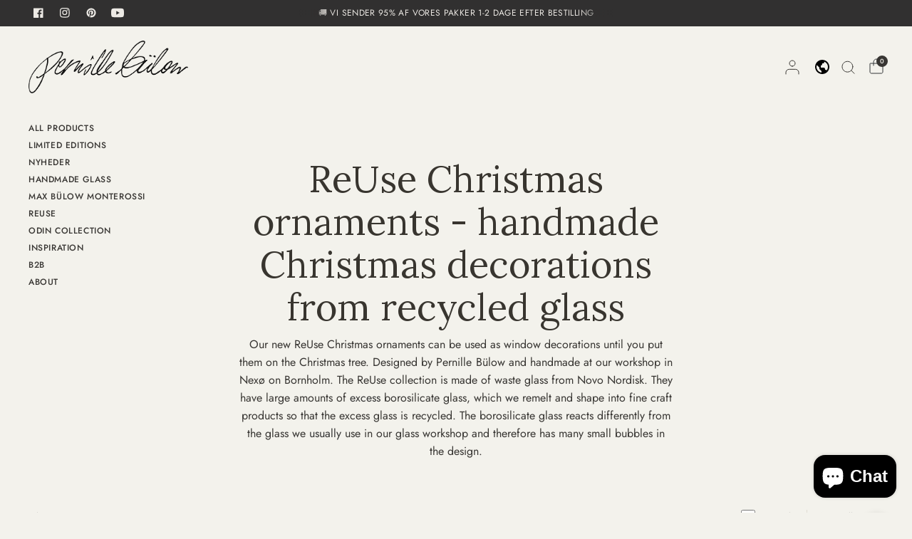

--- FILE ---
content_type: text/css
request_url: https://pernillebulow.com/cdn/shop/t/16/assets/template-header.css?v=19685871540799021851738147735
body_size: -353
content:
.template-header{text-align:center;position:relative}.template-header--has-padding-true{padding-top:calc(var(--header-height, 86px) + 20px)}.template-header--title{margin-bottom:10px}.template-header--title:only-child{margin-bottom:0}.template-header--title-uppercase-true{text-transform:uppercase}.template-header--content{width:100%;margin:0 auto;max-width:610px;z-index:5;position:relative;padding:30px 0}@media only screen and (min-width: 1068px){.template-header--content{padding:50px 0}}.template-header--content>*:last-child{margin-bottom:0}.template-header--image{position:absolute;top:0;left:0;width:100%;height:100%;z-index:0;object-fit:cover}.template-header--description{font-size:.875rem;margin-bottom:18px}@media only screen and (min-width: 768px){.template-header--description{font-size:1rem}}.template-header>*:last-child{margin-bottom:0}.template-header .searchform{max-width:440px;margin:25px auto 15px}.template-header .searchform+.template-header--description{font-size:.8125rem}.template-header--subcollections .text-button{margin:0 9px}.template-header--light{color:#fff}.template-header--light h1{color:inherit}.template-header--has-image-true{margin-bottom:30px}@media screen and (max-width:600px){.ly-custom-0{display:none!important}}
/*# sourceMappingURL=/cdn/shop/t/16/assets/template-header.css.map?v=19685871540799021851738147735 */


--- FILE ---
content_type: application/javascript
request_url: https://ecommplugins-trustboxsettings.trustpilot.com/pernille-bulow-glas.myshopify.com.js?settings=1581503338448&shop=pernille-bulow-glas.myshopify.com
body_size: 241
content:
const trustpilot_trustbox_settings = {"trustboxes":[],"activeTrustbox":0,"pageUrls":{"landing":"https://pernille-bulow-glas.myshopify.com","category":"https://pernille-bulow-glas.myshopify.com/collections/30-ars-jubilaeum","product":"https://pernille-bulow-glas.myshopify.com/products/ant-oreringe-army"}};
dispatchEvent(new CustomEvent('trustpilotTrustboxSettingsLoaded'));

--- FILE ---
content_type: text/javascript
request_url: https://pernillebulow.com/cdn/shop/t/16/assets/facets.js?v=92360685657201931391734328192
body_size: 1631
content:
class FacetFiltersForm extends HTMLElement{static get observedAttributes(){return["selected-index"]}constructor(){super(),this.onActiveFilterClick=this.onActiveFilterClick.bind(this),this.debouncedOnSubmit=debounce(event=>{this.onSubmitHandler(event)},500),this.querySelector("form").addEventListener("input",this.debouncedOnSubmit.bind(this))}get selectedIndex(){return parseInt(this.getAttribute("selected-index"))||0}set selectedIndex(index){this.setAttribute("selected-index",index)}static setListeners(){const onHistoryChange=event=>{const searchParams=event.state?event.state.searchParams:FacetFiltersForm.searchParamsInitial;searchParams!==FacetFiltersForm.searchParamsPrev&&FacetFiltersForm.renderPage(searchParams,null,!1)};window.addEventListener("popstate",onHistoryChange)}static toggleActiveFacets(disable=!0){document.querySelectorAll(".js-facet-remove").forEach(element=>{element.classList.toggle("disabled",disable)})}static toggleActiveTabs(){document.querySelectorAll(".facets-popup-modal--tabs-button").forEach((element,i)=>{element.classList.toggle("active",i==FacetFiltersForm.selectedIndex)}),document.querySelectorAll(".facets-popup-modal--tab").forEach((element,i)=>{element.classList.toggle("active",i==FacetFiltersForm.selectedIndex)})}static renderPage(searchParams,event,updateURLHash=!0){FacetFiltersForm.searchParamsPrev=searchParams;const sections=FacetFiltersForm.getSections(),container=document.getElementsByClassName("thb-filter-count");document.getElementById("ProductGridContainer").querySelector(".collection").classList.add("loading");for(var item of container)item.classList.add("loading");sections.forEach(section=>{const url=`${window.location.pathname}?section_id=${section.section}&${searchParams}`,filterDataUrl=element=>element.url===url;FacetFiltersForm.filterData.some(filterDataUrl)?FacetFiltersForm.renderSectionFromCache(filterDataUrl,event):FacetFiltersForm.renderSectionFromFetch(url,event)}),updateURLHash&&FacetFiltersForm.updateURLHash(searchParams)}static renderSectionFromFetch(url,event){fetch(url).then(response=>response.text()).then(responseText=>{const html=responseText;FacetFiltersForm.filterData=[...FacetFiltersForm.filterData,{html,url}],FacetFiltersForm.renderFilters(html,event),FacetFiltersForm.renderProductGridContainer(html),FacetFiltersForm.renderProductCount(html)})}static renderSectionFromCache(filterDataUrl,event){const html=FacetFiltersForm.filterData.find(filterDataUrl).html;FacetFiltersForm.renderFilters(html,event),FacetFiltersForm.renderProductGridContainer(html),FacetFiltersForm.renderProductCount(html)}static renderProductGridContainer(html){document.getElementById("ProductGridContainer").innerHTML=new DOMParser().parseFromString(html,"text/html").getElementById("ProductGridContainer").innerHTML,ScrollTrigger.batch(".animations-true .product-card .product-featured-image-link, .animations-true .products .gallery--item figure",{start:"top 90%",onEnter:(elements,triggers)=>{gsap.to(elements,{scale:1,opacity:1,stagger:.15,ease:window.theme.settings.animation_easing})}})}static renderProductCount(html){const countHtml=new DOMParser().parseFromString(html,"text/html").getElementById("ProductCount"),container=document.getElementsByClassName("thb-filter-count");if(countHtml)for(var item of container)item.innerHTML=countHtml.innerHTML,item.classList.remove("loading")}static renderFilters(html,event){const parsedHTML=new DOMParser().parseFromString(html,"text/html"),facetDetailsElements=parsedHTML.querySelectorAll("#FacetsModal-inner .facets-popup-modal--tab"),matchesIndex=element=>{const jsFilter=event?event.target.closest(".facets-popup-modal--tab"):void 0;return jsFilter?element.dataset.index===jsFilter.dataset.index:!1};Array.from(facetDetailsElements).filter(element=>!matchesIndex(element)).forEach(element=>{document.querySelector(`.facets-popup-modal--tab[data-index="${element.dataset.index}"]`).innerHTML=element.innerHTML}),FacetFiltersForm.renderTabs(parsedHTML),FacetFiltersForm.renderActiveFacets(parsedHTML),FacetFiltersForm.renderAdditionalElements(parsedHTML),typeof SelectWidth<"u"&&new SelectWidth}static renderTabs(html){const tabsToRender=html.querySelector("#FacetsModal-inner .facets-popup-modal--tabs"),buttons=Array.from(html.querySelectorAll(".facets-popup-modal--tabs-button")),index=FacetFiltersForm.selectedIndex;["#FacetsModal-inner .facets-popup-modal--tabs, #FacetsModal-inner .facets-popup-modal__content-info"].forEach(selector=>{const activeFacetsElement=html.querySelector(selector);activeFacetsElement&&(document.querySelector(selector).innerHTML=activeFacetsElement.innerHTML)}),FacetFiltersForm.toggleActiveTabs()}static renderActiveFacets(html){[".active-facets"].forEach(selector=>{const activeFacetsElement=html.querySelector(selector);activeFacetsElement&&(document.querySelector(selector).innerHTML=activeFacetsElement.innerHTML)}),FacetFiltersForm.toggleActiveFacets(!1)}static renderAdditionalElements(html){["#Facets-Toggle","#Facets-Toggle-Fixed","#FacetFiltersForm-buttons",".thb-filter-sort-count--bar",".thb-filter-sort-count--modal"].forEach(selector=>{html.querySelector(selector)&&(document.querySelector(selector).innerHTML=html.querySelector(selector).innerHTML)})}static updateURLHash(searchParams){history.pushState({searchParams},"",`${window.location.pathname}${searchParams&&"?".concat(searchParams)}`)}static getSections(){return[{section:document.getElementById("product-grid").dataset.id}]}onSubmitHandler(event){event.preventDefault();const formData=new FormData(event.target.closest("form")),searchParams=new URLSearchParams(formData);searchParams.get("filter.v.price.gte")==="0.00"&&searchParams.delete("filter.v.price.gte"),document.querySelector(".price_slider")&&searchParams.get("filter.v.price.lte")===parseFloat(document.querySelector(".price_slider").dataset.max).toFixed(2)&&searchParams.delete("filter.v.price.lte"),FacetFiltersForm.renderPage(searchParams.toString(),event)}onActiveFilterClick(event){event.preventDefault(),FacetFiltersForm.toggleActiveFacets();const url=event.currentTarget.href.indexOf("?")==-1?"":event.currentTarget.href.slice(event.currentTarget.href.indexOf("?")+1);FacetFiltersForm.renderPage(url)}}FacetFiltersForm.filterData=[],FacetFiltersForm.searchParamsInitial=window.location.search.slice(1),FacetFiltersForm.searchParamsPrev=window.location.search.slice(1),customElements.define("facet-filters-form",FacetFiltersForm),FacetFiltersForm.setListeners();class FacetRemove extends HTMLElement{constructor(){super(),this.querySelectorAll("a").forEach(item=>{item.addEventListener("click",event=>{event.preventDefault(),this.closest("facet-filters-form").onActiveFilterClick(event)})})}}customElements.define("facet-remove",FacetRemove);class PriceSlider extends HTMLElement{constructor(){super()}connectedCallback(){let slider=this.querySelector(".price_slider"),amounts=this.querySelector(".price_slider_amount"),args={start:[parseFloat(slider.dataset.minValue||0),parseFloat(slider.dataset.maxValue||slider.dataset.max)],connect:!0,step:10,direction:document.dir,range:{min:0,max:parseFloat(slider.dataset.max)}},event=new CustomEvent("input"),form=this.closest("facet-filters-form")||document.querySelector("facet-filters-form");slider.classList.contains("noUi-target")&&slider.noUiSlider.destroy(),noUiSlider.create(slider,args),slider.noUiSlider.on("update",function(values){amounts.querySelector(".field__input_min").value=values[0],amounts.querySelector(".field__input_max").value=values[1]}),slider.noUiSlider.on("change",function(values){form.querySelector("form").dispatchEvent(event)})}}if(customElements.define("price-slider",PriceSlider),!customElements.get("facet-buttons")){class FacetButtons extends HTMLElement{constructor(){super()}connectedCallback(){this.setupObservers(),this.debouncedOnDom=debounce(event=>{this.setupObservers()},500);var observer=new MutationObserver(this.debouncedOnDom.bind(this));observer.observe(this,{childList:!0})}setupObservers(){this.buttons=this.querySelectorAll("button"),this.drawer=document.getElementById(this.dataset.target),this.links=this.drawer.querySelectorAll(".facets-popup-modal--tabs-button"),this.panels=this.drawer.querySelectorAll(".facets-popup-modal--tab"),this.buttons.forEach((item,i)=>{item.addEventListener("click",e=>this.onClick(e,i))}),this.links.forEach((item,i)=>{item.addEventListener("click",e=>this.onClick(e,i))})}onClick(e,i){this.links.forEach(link=>{link.classList.remove("active")}),this.links[i].classList.add("active"),this.panels.forEach(panel=>{panel.classList.remove("active")}),this.panels[i].classList.add("active"),FacetFiltersForm.selectedIndex=i,e.preventDefault()}}customElements.define("facet-buttons",FacetButtons)}if(!customElements.get("facet-toggle")){class FacetToggle extends HTMLElement{constructor(){super()}connectedCallback(){this.drawer=document.getElementById(this.dataset.target),this.wrapper=this.closest(".collection-container").querySelector("#product-grid"),this.form=this.closest("#FacetFiltersForm"),this.addEventListener("click",this.onClick.bind(this)),this.setupObservers()}disconnectedCallback(){this.observer.unobserve(this.wrapper)}setupObservers(){window.addEventListener("scroll",this.onScroll.bind(this))}onClick(){this.drawer.show()}onScroll(){let total=this.wrapper.offsetTop+this.wrapper.offsetHeight-window.innerHeight+90;window.scrollY<this.wrapper.offsetTop?this.classList.remove("sticky"):window.scrollY>this.wrapper.offsetTop&&window.scrollY<total?this.classList.add("sticky"):window.scrollY>=total&&this.classList.remove("sticky")}}customElements.define("facet-toggle",FacetToggle)}
//# sourceMappingURL=/cdn/shop/t/16/assets/facets.js.map?v=92360685657201931391734328192
